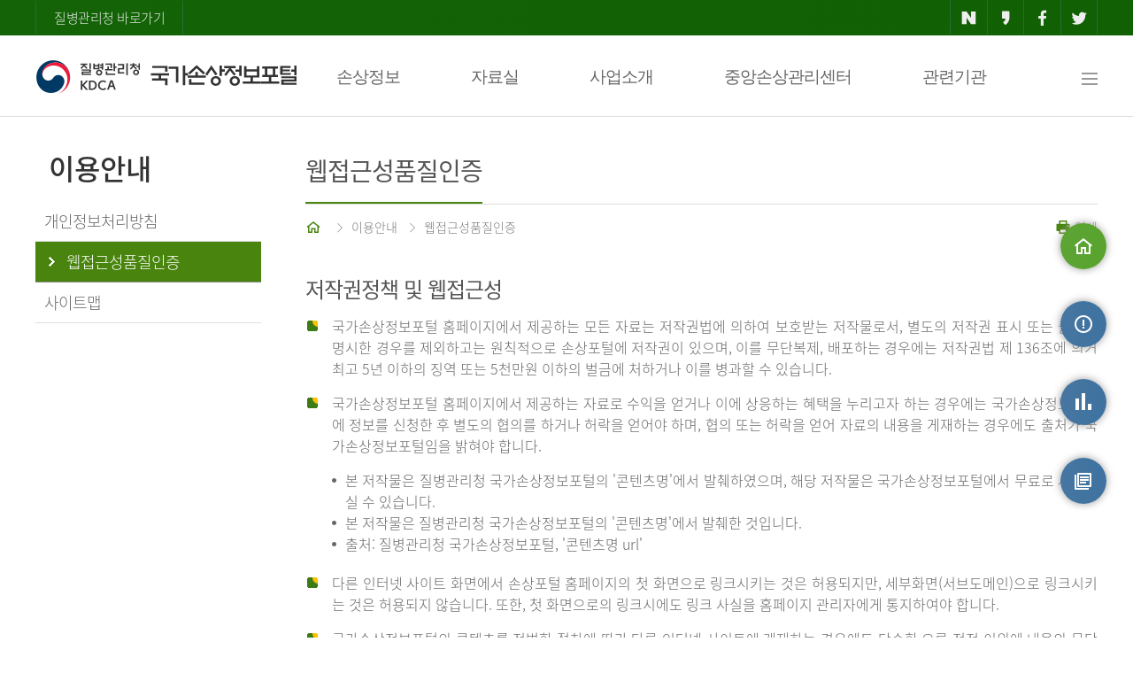

--- FILE ---
content_type: text/html;charset=UTF-8
request_url: https://www.kdca.go.kr/injury/biz/injury/useGuidance/webAccesQlityCrtfcMain.do;jsessionid=A4BQJgqKh_07GHfpOTwz0E773viWY2D3FgnI-6W3.injury20
body_size: 49346
content:
<!DOCTYPE html>
<html lang="ko">
<head>
    <meta charset="UTF-8">
    <meta http-equiv="X-UA-Compatible" content="IE=edge"/>
    <meta name="format-detection" content="telephone=no, address=no, email=no"/>
    <meta name="keywords" content="국가손상정보포털"/>
    <meta name="description" content="국가손상정보포털"/>
    <title>질병관리청 국가손상정보포털-웹접근성품질인증</title>
    <meta name="viewport" content="width=device-width"/>
    <!-- 공통 -->
    <script src="/injury/static/js/jquery-1.12.4.min.js;jsessionid=KccSF-fQWD9WaeAwbwX4OQLvQ6yr2ZYtGHdbzTUV.injury20"></script>
    <script src="/injury/static/js/common.js;jsessionid=KccSF-fQWD9WaeAwbwX4OQLvQ6yr2ZYtGHdbzTUV.injury20"></script>
    <script src="/injury/static/js/slick.min.js;jsessionid=KccSF-fQWD9WaeAwbwX4OQLvQ6yr2ZYtGHdbzTUV.injury20"></script>
    <script src="/injury/static/abs/common/js/abs-jqgrid-common.js;jsessionid=KccSF-fQWD9WaeAwbwX4OQLvQ6yr2ZYtGHdbzTUV.injury20"></script>
    <script src="/injury/static/abs/common/js/abs-file.js;jsessionid=KccSF-fQWD9WaeAwbwX4OQLvQ6yr2ZYtGHdbzTUV.injury20?ver=20240418"></script>
    <script src="/injury/static/abs/common/js/abs-common.js;jsessionid=KccSF-fQWD9WaeAwbwX4OQLvQ6yr2ZYtGHdbzTUV.injury20?ver=20231013"></script>
    <script src="/injury/static/abs/common/js/abs-form-validate.js;jsessionid=KccSF-fQWD9WaeAwbwX4OQLvQ6yr2ZYtGHdbzTUV.injury20"></script>
    <script src="/injury/static/abs/common/js/abs-select.js;jsessionid=KccSF-fQWD9WaeAwbwX4OQLvQ6yr2ZYtGHdbzTUV.injury20"></script>
    <script src="/injury/static/abs/common/js/abs-calendar.js;jsessionid=KccSF-fQWD9WaeAwbwX4OQLvQ6yr2ZYtGHdbzTUV.injury20"></script>
    <script src="/injury/static/abs/common/js/abs-popup-0.0.1.js;jsessionid=KccSF-fQWD9WaeAwbwX4OQLvQ6yr2ZYtGHdbzTUV.injury20"></script>
    <script src="/injury/static/abs/default/jquery/jquery.blockUI.js;jsessionid=KccSF-fQWD9WaeAwbwX4OQLvQ6yr2ZYtGHdbzTUV.injury20"></script>
    <script src="/injury/static/abs/default/jqueryui/jquery-ui.js;jsessionid=KccSF-fQWD9WaeAwbwX4OQLvQ6yr2ZYtGHdbzTUV.injury20?ver=20231013"></script>
    <script src="/injury/static/abs/default/jquery/jquery.form.js;jsessionid=KccSF-fQWD9WaeAwbwX4OQLvQ6yr2ZYtGHdbzTUV.injury20"></script>
    <script src="/injury/static/cdc/js/cdc-common.js;jsessionid=KccSF-fQWD9WaeAwbwX4OQLvQ6yr2ZYtGHdbzTUV.injury20"></script>
    <script src="/injury/static/biz/injury/js/common/kakao.js;jsessionid=KccSF-fQWD9WaeAwbwX4OQLvQ6yr2ZYtGHdbzTUV.injury20"></script>
    <script src="/injury/static/abs/default/jqgrid/js/grid.locale-kr.js;jsessionid=KccSF-fQWD9WaeAwbwX4OQLvQ6yr2ZYtGHdbzTUV.injury20"></script>
    <script src="/injury/static/abs/default/jqgrid/js/jquery.jqGrid.src.js;jsessionid=KccSF-fQWD9WaeAwbwX4OQLvQ6yr2ZYtGHdbzTUV.injury20"></script>
    <script src="/injury/static/js/biz/injury/common/aes.js;jsessionid=KccSF-fQWD9WaeAwbwX4OQLvQ6yr2ZYtGHdbzTUV.injury20"></script>

    <script src="/injury/static/js/biz/injury/common/jspdf.min.js;jsessionid=KccSF-fQWD9WaeAwbwX4OQLvQ6yr2ZYtGHdbzTUV.injury20"></script>
    <script src="/injury/static/js/biz/injury/common/bluebird.min.js;jsessionid=KccSF-fQWD9WaeAwbwX4OQLvQ6yr2ZYtGHdbzTUV.injury20"></script>
    <script src="/injury/static/js/biz/injury/common/html2canvas.min.js;jsessionid=KccSF-fQWD9WaeAwbwX4OQLvQ6yr2ZYtGHdbzTUV.injury20"></script>
    <script src="/injury/static/js/biz/injury/common/jquery.mb.browser.js;jsessionid=KccSF-fQWD9WaeAwbwX4OQLvQ6yr2ZYtGHdbzTUV.injury20"></script>
    <script src="/injury/static/js/biz/injury/common/jquery.printElement.js;jsessionid=KccSF-fQWD9WaeAwbwX4OQLvQ6yr2ZYtGHdbzTUV.injury20"></script>
    <script src="/injury/static/js/biz/injury/common/common.js;jsessionid=KccSF-fQWD9WaeAwbwX4OQLvQ6yr2ZYtGHdbzTUV.injury20"></script>
    <script src="/injury/static/biz/injury/js/common/injury-common.js;jsessionid=KccSF-fQWD9WaeAwbwX4OQLvQ6yr2ZYtGHdbzTUV.injury20?ver=20240903"></script>
    <script src="/injury/static/biz/injury/js/common/sns.js;jsessionid=KccSF-fQWD9WaeAwbwX4OQLvQ6yr2ZYtGHdbzTUV.injury20"></script>
    <script src="/injury/static/js/jquery.mtz.monthpicker.js;jsessionid=KccSF-fQWD9WaeAwbwX4OQLvQ6yr2ZYtGHdbzTUV.injury20"></script>

    <script>
        absFile.constants.fileContext = 'https://is.kdca.go.kr/cscdfile2';
        var _globalContextPath = "/injury";
        var _globalStaticsPath = "/injury/static;jsessionid=KccSF-fQWD9WaeAwbwX4OQLvQ6yr2ZYtGHdbzTUV.injury20";
    </script>

    <link rel="stylesheet" type="text/css" media="screen" href="/injury/static/abs/default/jqueryui/jquery-ui.css;jsessionid=KccSF-fQWD9WaeAwbwX4OQLvQ6yr2ZYtGHdbzTUV.injury20"/>
    <link rel="stylesheet" type="text/css" media="screen" href="/injury/static/abs/default/jqgrid/css/ui.jqgrid.css;jsessionid=KccSF-fQWD9WaeAwbwX4OQLvQ6yr2ZYtGHdbzTUV.injury20"/>
    <link rel="stylesheet" type="text/css" href="/injury/static/css/common_v1_0.css;jsessionid=KccSF-fQWD9WaeAwbwX4OQLvQ6yr2ZYtGHdbzTUV.injury20?ver=20240902"/>
    <link rel="stylesheet" type="text/css" href="/injury/static/css/webfonts.css;jsessionid=KccSF-fQWD9WaeAwbwX4OQLvQ6yr2ZYtGHdbzTUV.injury20"/>
    <link rel="stylesheet" type="text/css" href="/injury/static/css/slick/slick.css;jsessionid=KccSF-fQWD9WaeAwbwX4OQLvQ6yr2ZYtGHdbzTUV.injury20">
    <link rel="stylesheet" type="text/css" href="/injury/static/css/slick/slick-theme.css;jsessionid=KccSF-fQWD9WaeAwbwX4OQLvQ6yr2ZYtGHdbzTUV.injury20">
    <link rel="stylesheet" type="text/css" href="/injury/static/abs/common/css/popup-0.0.1.css;jsessionid=KccSF-fQWD9WaeAwbwX4OQLvQ6yr2ZYtGHdbzTUV.injury20">
    <link rel="stylesheet" type="text/css" media="(max-width:990px)" href="/injury/static/css/tab_v1_0.css;jsessionid=KccSF-fQWD9WaeAwbwX4OQLvQ6yr2ZYtGHdbzTUV.injury20">
<link rel="stylesheet" type="text/css" media="(max-width:760px)" href="/injury/static/css/mobile_v1_1.css;jsessionid=KccSF-fQWD9WaeAwbwX4OQLvQ6yr2ZYtGHdbzTUV.injury20">
    <style>
    #contactDiv {
	    z-index: 1000;
	    text-align: center;
	    position: absolute;
	    background-color: white;
		border: solid 3px #328941;
	    top: 1310px;
	    left: 456px;
	    width: 550px;
    }
    
    #contactTable{
    	width: 80%;
	    display: inline-block;
	    margin-top: 10px;
    }
    
    .dropdown-content {
        display: none; /* 기본적으로 메뉴를 숨깁니다 */
        position: absolute;
        background-color: white;
        min-width: 200px;
        box-shadow: 0px 8px 16px 0px rgba(0,0,0,0.2);
        z-index: 1;
    }

    .dropdown-content .sub-box {
        list-style: none;
        padding: 0;
    }

    .dropdown-content .sub-box .row {
        list-style: none;
        padding: 0;
    }
    
    .nav-text {
    font-weight: bold;
    /* text-shadow: -1px 0px white, 0px 1px white, 1px 0px white, 0px -1px white; */
    -webkit-text-stroke: 3px white; /* 외곽선 굵기 + 색 */
    paint-order: stroke;        /* stroke 우선 적용 */
    </style>
    <script>
        //var swiper = new Swiper('.swiper-container');
        var id = "popup_layer";
        var bgId = "Graybg";

        $(document).ready(function () {
            var bannerCookie = getCookie("bannerYN");
            if (bannerCookie != "N") {
                $(".top-banner").show();
            }

            $('dt').on('click', function() {
                function slideDown(target) {
                    slideUp();
                    $(target).addClass('on').next().slideDown();
                }
                function slideUp() {
                    $('dt').removeClass('on').next().slideUp();
                }
                $(this).hasClass('on') ? slideUp() : slideDown(this);
            });

            $('.dropdown').on('keydown', function(e) {
                if (e.which == 9) {
                    if(e.shiftKey) {
                        return;
                    } else {
                        $(this).children('.dropdown-content').css('display', 'block');
                    }
                }
            });

         // Tab 키로 버튼에 포커스가 갈 때 드롭다운 열기
            $('.dropbtn').on('focus', function() {
                $(this).next('.dropdown-content').css('display', 'block');
            });
            
            // 드롭다운 외부를 클릭하면 메뉴 닫기
            $(document).on('click', function(event) {
                if (!$(event.target).closest('.dropbtn, .dropdown-content').length) {
                    $('.dropdown-content').css('display', 'none');
                }
            });
            
            $('.dropdown').on('keydown', function(e) {
                if (e.which == 9) {
                    if (e.shiftKey) {
                        $(this).children('.dropdown-content').css('display', 'none');
                    }
                }
            });
            
            // 방향키로 dropbtn에 포커스가 갈 때 드롭다운 열기
            $('.dropbtn').on('keydown', function(e) {
		        if (e.which == 40 || e.which == 38 || e.which == 37 || e.which == 39) { 
		            $(this).next('.dropdown-content').css('display', 'block');
		        }
		    });
            
            $('.dropdown').hover(function(){
                $('.dropdown-content').css('display', '');
            });
        });

        /* $(window).on("scroll", function () {
            
        }) */

        /*$(document).on("mousedown", function(e) {
            e.target.style.outlineStyle = "none";
        })*/

        //모바일 메뉴//
        function layer_open(el) {
            //레이어의 id를 temp변수에 저장
            var temp = $('#' + el);

            event.stopPropagation();
            temp.fadeToggle("fast");
            document.getElementById("mwrapper").style.backgroundColor = "rgba(0,0,0,0.6)";
            document.getElementById("mwrapper").style.display = "block";

            temp.on("click", function (event) {
                event.stopPropagation();
            });

            $(document).on("click", function () {
                temp.fadeOut();
                document.getElementById("mwrapper").style.background = "none";
                document.getElementById("mwrapper").style.display = "none";
            });

            $('.cbtn').on("click", function () {
                temp.fadeOut();
                document.getElementById("mwrapper").style.background = "none";
                document.getElementById("mwrapper").style.display = "none";
            });
        }

        //탑배너 창닫기
        function closeBanner() {
            if ($("#topBannerChk").is(":checked")) {
                setCookie("bannerYN", "N", "1");
            }
            $(".top-banner").hide();
        }

        //Quick Menu
        $(function () {
            var UI = {
                init: function () {
                    this.quickMenuFn();
                    this.topBtn();
                },

                initialize: function () {
                    this.id = {
                        target: {
                            quick: '#quick',
                            stickyTop: '#footer'
                        },
                        topBtnClass: 'btn_top'
                    };
                    this.init();
                },

                quickMenuFn: function () {
                    var quick = $(this.id.target.quick);
                    var qTop = parseInt(quick.css('top'));

                    $(window).scroll(function () {
                        var winTop = $(window).scrollTop();

                        quick.stop().animate({
                            top: winTop + qTop
                        }, 400);
                    })
                },

                topBtn: function () {
                    var btnLocation = $('.' + this.id.topBtnClass);
                    var timerId = 0;

                    $(window).on('scroll', function () {
                        var winTop = $(window).scrollTop();
                        if (winTop > 200) {
                            btnLocation.fadeIn();
                            clearInterval(timerId);
                            timerId = setInterval(btnEffet, 2000);
                        } else {
                            btnLocation.fadeOut();
                            clearInterval(timerId);
                        }
                    });

                    function btnEffet() {
                        btnLocation.fadeTo('300', 0.3).fadeTo('300', 1);
                    }

                    this.scrollTop(btnLocation);
                },

                scrollTop: function (eTarget, speed) {
                    var speed = speed || null;
                    eTarget.on('click', function () {
                        $('html, body').animate({
                            scrollTop: $("body").offset().top
                        }, speed)
                    })
                }
            };

            $(function () {
                UI.initialize();
            })
        })

        function fn_locationSiteMap(id) {
            const url = $("#"+ id + " > option:selected").val();
            const pageName = $("#"+ id + " > option:selected").text();

            if(url == "") {
                alert($("#"+ id + " > option:selected").text() + "을 선택하세요.");
                return;
            }
			alert(pageName + "(으)로 새창을 띄웁니다");
            let win = window.open(url, '_blank');
            win.focus();
        }

        function fn_dropFocus() {
            $('.dropdown-content').css('display', '');
            return false;
        }
        
        function fn_contactOpne(item) {
			$('#contactDiv').show();
			$('#contactClose').focus();
		}
        
        function fn_contactClose() {
			$('#contactDiv').hide();
			$("#injuryContact").focus();
		}
    </script>
    <meta name="decorator" content="injury.layout"></head>
<body>
<div id="skipnavigation">
    <a href="#sub-content">본문 바로가기</a>
</div>
<div id="mwrapper" style="display:none; position:fixed;top:0;left:0;width:100%;height:100%;z-index:900"></div>
<div id="wrap">
    <div class="top-area">
        <div class="top-button">
            <a href="https://www.kdca.go.kr/" class="cdc-link" target="_blank" title="새창열림">질병관리청 바로가기</a>
            <ul>
                <li><a href="javascript:fn_share('naver');" class="naver" title="네이버 공유-새창열림"><i class="xi-naver"></i></a></li>
                <li><a href="javascript:fn_share('kakao');" class="kakao" title="카카오 공유-새창열림"><i class="xi-kakaostory"></i></a></li>
                <li><a href="javascript:fn_share('facebook');" class="facebook" title="페이스북 공유-새창열림"><i class="xi-facebook"></i></a></li>
                <li><a href="javascript:fn_share('twitter');" class="twitter" title="트위터 공유-새창열림"><i class="xi-twitter"></i></a></li>
            </ul>
        </div>
    </div>
    <!-- top-area -->
    <!-- header -->
    <div id="header">
        <div class="nav">
            <h1><a href="/injury/biz/injury/main/mainPage.do;jsessionid=KccSF-fQWD9WaeAwbwX4OQLvQ6yr2ZYtGHdbzTUV.injury20" title="질병관리청-국가손상정보포털">질병관리청-국가손상정보포털</a></h1>
            <div class="navbar">
                <div class="dropdown">
                    <button type="button" class="dropbtn" onclick="location.href='/injury/biz/injury/damgInfo/transprtAcdntDamgMain.do;jsessionid=KccSF-fQWD9WaeAwbwX4OQLvQ6yr2ZYtGHdbzTUV.injury20'">손상정보</button>
                    <div class="dropdown-content">
                        <ul class="sub-box">
                            <li><div class="header"><span>손상정보</span></div>
                                <ul class="row">
                                    <li class="column"><div class="subh"><a href="/injury/biz/injury/damgInfo/transprtAcdntDamgMain.do;jsessionid=KccSF-fQWD9WaeAwbwX4OQLvQ6yr2ZYtGHdbzTUV.injury20"><i class="xi-drag-vertical"></i>운수사고</a></div></li>
                                    <li class="column"><div class="subh"><a href="/injury/biz/injury/damgInfo/childDamgMain.do;jsessionid=KccSF-fQWD9WaeAwbwX4OQLvQ6yr2ZYtGHdbzTUV.injury20"><i class="xi-drag-vertical"></i>어린이 손상</a></div></li>
                                    <li class="column" style="margin-right: 200px;"><div class="subh"><a href="/injury/biz/injury/damgInfo/odsnDamgMain.do;jsessionid=KccSF-fQWD9WaeAwbwX4OQLvQ6yr2ZYtGHdbzTUV.injury20"><i class="xi-drag-vertical"></i>노인 손상</a></div></li>
                                    <li class="column"><div class="subh"><a href="/injury/biz/injury/damgInfo/siSucdeMain.do;jsessionid=KccSF-fQWD9WaeAwbwX4OQLvQ6yr2ZYtGHdbzTUV.injury20"><i class="xi-drag-vertical"></i>자해 ㆍ 자살</a></div></li>
                                    <li class="column"><div class="subh"><a href="/injury/biz/injury/damgInfo/vlolncMurdrMain.do;jsessionid=KccSF-fQWD9WaeAwbwX4OQLvQ6yr2ZYtGHdbzTUV.injury20"><i class="xi-drag-vertical"></i>폭력 ㆍ 타살</a></div></li>
                                    <li class="column"><div class="subh"><a href="/injury/biz/injury/damgInfo/heartStopMain.do;jsessionid=KccSF-fQWD9WaeAwbwX4OQLvQ6yr2ZYtGHdbzTUV.injury20"><i class="xi-drag-vertical"></i>급성심장정지</a></div></li>
                                </ul>
                            </li>
                        </ul>
                    </div>
                </div>
                <div class="dropdown">
                    <button type="button" class="dropbtn" onclick="location.href='/injury/biz/injury/recsroom/rawDta/rawDtaIntrcnMain.do;jsessionid=KccSF-fQWD9WaeAwbwX4OQLvQ6yr2ZYtGHdbzTUV.injury20'">자료실</button>
                    <div class="dropdown-content">
                        <ul class="sub-box">
                            <li><div class="header"><span>자료실</span></div>
                                <ul class="row">
                                    <li class="column">
                                    <div class="subh"><a href="/injury/biz/injury/recsroom/rawDta/rawDtaIntrcnMain.do;jsessionid=KccSF-fQWD9WaeAwbwX4OQLvQ6yr2ZYtGHdbzTUV.injury20"><i class="xi-drag-vertical"></i>원시자료</a></div>
                                        <ul class="column2">
                                            <li><a href="/injury/biz/injury/recsroom/rawDta/rawDtaIntrcnMain.do;jsessionid=KccSF-fQWD9WaeAwbwX4OQLvQ6yr2ZYtGHdbzTUV.injury20"><i class="xi-subdirectory"></i>소개</a></li>
                                            <li><a href="/injury/biz/injury/recsroom/rawDta/rawDtaUseGudbkMain.do;jsessionid=KccSF-fQWD9WaeAwbwX4OQLvQ6yr2ZYtGHdbzTUV.injury20"><i class="xi-subdirectory"></i>원시자료 이용지침서</a></li>
                                            <li><a href="/injury/biz/injury/recsroom/rawDta/rawDtaDwldMain.do;jsessionid=KccSF-fQWD9WaeAwbwX4OQLvQ6yr2ZYtGHdbzTUV.injury20"><i class="xi-subdirectory"></i>원시자료 신청</a></li>
                                            <li><a href="/injury/biz/injury/recsroom/rawDta/rawDtaReqInfoMain.do;jsessionid=KccSF-fQWD9WaeAwbwX4OQLvQ6yr2ZYtGHdbzTUV.injury20"><i class="xi-subdirectory"></i>원시자료 신청 결과</a></li>
                                            <li><a href="/injury/biz/injury/recsroom/rawDta/dtaPrcuse/dtaPrcuseMain.do;jsessionid=KccSF-fQWD9WaeAwbwX4OQLvQ6yr2ZYtGHdbzTUV.injury20"><i class="xi-subdirectory"></i>자료활용</a></li>
                                        </ul>
                                    </li>
                                    <li class="column"><div class="subh"><a href="/injury/biz/injury/recsroom/examinTableMain.do;jsessionid=KccSF-fQWD9WaeAwbwX4OQLvQ6yr2ZYtGHdbzTUV.injury20"><i class="xi-drag-vertical"></i>조사표</a></div></li>
                                    <li class="column"><div class="subh"><a href="/injury/biz/injury/recsroom/examinGudbkMain.do;jsessionid=KccSF-fQWD9WaeAwbwX4OQLvQ6yr2ZYtGHdbzTUV.injury20"><i class="xi-drag-vertical"></i>조사지침서</a></div></li>
                                    <li class="column"><div class="subh"><a href="/injury/biz/injury/recsroom/statsSmMain.do;jsessionid=KccSF-fQWD9WaeAwbwX4OQLvQ6yr2ZYtGHdbzTUV.injury20"><i class="xi-drag-vertical"></i>통계집</a></div></li>
                                    <li class="column"><div class="subh"><a href="/injury/biz/injury/recsroom/ruleNdManual/ruleNdManualMain.do;jsessionid=KccSF-fQWD9WaeAwbwX4OQLvQ6yr2ZYtGHdbzTUV.injury20"><i class="xi-drag-vertical"></i>수칙 및 지침</a></div></li>
                                    <li class="column" style="width:20%"><div class="subh"><a href="/injury/biz/injury/recsroom/ntcnInfo/ntcnInfoMain.do;jsessionid=KccSF-fQWD9WaeAwbwX4OQLvQ6yr2ZYtGHdbzTUV.injury20"><i class="xi-drag-vertical"></i>알림정보</a></div></li>
                                    <li class="column" style="width:29%"><div class="subh"><a href="/injury/biz/injury/recsroom/safeSoctyInfo/safeSoctyInfoMain.do;jsessionid=KccSF-fQWD9WaeAwbwX4OQLvQ6yr2ZYtGHdbzTUV.injury20"><i class="xi-drag-vertical"></i>손상예방과 건강한 사회</a></div></li>
                                    
                                </ul>
                            </li>
                        </ul>
                    </div>
                </div>
                <div class="dropdown">
                    <button type="button" class="dropbtn" onclick="location.href='/injury/biz/injury/bsnsIntrcn/emrrscDamgPatntDepthsExaminMain.do;jsessionid=KccSF-fQWD9WaeAwbwX4OQLvQ6yr2ZYtGHdbzTUV.injury20'">사업소개</button>
                    <div class="dropdown-content">
                        <ul class="sub-box">
                            <li><div class="header"><span>사업소개</span></div>
                                <ul class="row">
                                    <li class="column" style="width:33%"><div class="subh"><a href="/injury/biz/injury/bsnsIntrcn/emrrscDamgPatntDepthsExaminMain.do;jsessionid=KccSF-fQWD9WaeAwbwX4OQLvQ6yr2ZYtGHdbzTUV.injury20"><i class="xi-drag-vertical"></i>응급실손상환자심층조사</a></div></li>
                                    <li class="column" style="width:33%; margin-right: 100px;"><div class="subh"><a href="/injury/biz/injury/bsnsIntrcn/lhstlDamgDepthsExaminMain.do;jsessionid=KccSF-fQWD9WaeAwbwX4OQLvQ6yr2ZYtGHdbzTUV.injury20"><i class="xi-drag-vertical"></i>퇴원손상심층조사</a></div></li>
                                    <li class="column" style="width:33%"><div class="subh"><a href="/injury/biz/injury/bsnsIntrcn/areaSoctyFndSrsillCrdtExaminMain.do;jsessionid=KccSF-fQWD9WaeAwbwX4OQLvQ6yr2ZYtGHdbzTUV.injury20"><i class="xi-drag-vertical"></i>지역사회기반 중증외상조사</a></div></li>
                                    <li class="column" style="width:33%"><div class="subh"><a href="/injury/biz/injury/bsnsIntrcn/acfdsesCaExaminMain.do;jsessionid=KccSF-fQWD9WaeAwbwX4OQLvQ6yr2ZYtGHdbzTUV.injury20"><i class="xi-drag-vertical"></i>급성심장정지조사</a></div></li>
                                </ul>
                            </li>
                        </ul>
                    </div>
                </div>
                <div class="dropdown">
                	<button type="button" class="dropbtn" onclick="location.href='/injury/biz/injury/centerInfo/centerIntrcn.do;jsessionid=KccSF-fQWD9WaeAwbwX4OQLvQ6yr2ZYtGHdbzTUV.injury20'">중앙손상관리센터</button>
                	<div class="dropdown-content">
                		<ul class="sub-box">
                			<li><div class="header"><span>중앙손상관리센터</span></div>
                				<ul class="row">
                					<li class="column">
                                    <div class="subh"><a href="/injury/biz/injury/centerInfo/centerIntrcn.do;jsessionid=KccSF-fQWD9WaeAwbwX4OQLvQ6yr2ZYtGHdbzTUV.injury20"><i class="xi-drag-vertical"></i>센터 소개</a></div>
                                        <ul class="column2">
                                            <li><a href="/injury/biz/injury/centerInfo/centerIntrcn.do;jsessionid=KccSF-fQWD9WaeAwbwX4OQLvQ6yr2ZYtGHdbzTUV.injury20"><i class="xi-subdirectory"></i>비전/미션</a></li>
                                            <li><a href="/injury/biz/injury/centerInfo/centerIntrcn.do;jsessionid=KccSF-fQWD9WaeAwbwX4OQLvQ6yr2ZYtGHdbzTUV.injury20?no=2"><i class="xi-subdirectory"></i>핵심추진전략</a></li>
                                            <li><a href="/injury/biz/injury/centerInfo/centerIntrcn.do;jsessionid=KccSF-fQWD9WaeAwbwX4OQLvQ6yr2ZYtGHdbzTUV.injury20?no=3"><i class="xi-subdirectory"></i>조직</a></li>
                                        </ul>
                                    </li>
                					<li class="column"><div class="subh"><a href="/injury/biz/injury/centerInfo/greetings.do;jsessionid=KccSF-fQWD9WaeAwbwX4OQLvQ6yr2ZYtGHdbzTUV.injury20"><i class="xi-drag-vertical"></i>센터장 인사말</a></div></li>
                					<li class="column"><div class="subh"><a href="/injury/biz/injury/centerInfo/noticeMain.do;jsessionid=KccSF-fQWD9WaeAwbwX4OQLvQ6yr2ZYtGHdbzTUV.injury20"><i class="xi-drag-vertical"></i>게시판</a></div></li>
                				</ul>
                			</li>
                		</ul>
                	</div>
                </div>
                <div class="dropdown">
                    <button type="button" class="dropbtn" onclick="location.href='/injury/biz/injury/relateInstt/relateInsttMain.do;jsessionid=KccSF-fQWD9WaeAwbwX4OQLvQ6yr2ZYtGHdbzTUV.injury20'">관련기관</button>
                    <div class="dropdown-content">
                        <ul class="sub-box">
                            <li><div class="header"><span>관련기관</span></div>
                                <ul class="row">
                                    <li class="column"><div class="subh"><a href="/injury/biz/injury/relateInstt/relateInsttMain.do;jsessionid=KccSF-fQWD9WaeAwbwX4OQLvQ6yr2ZYtGHdbzTUV.injury20"><i class="xi-drag-vertical"></i>관련기관</a></div></li>
                                </ul>
                            </li>
                        </ul>
                    </div>
                </div>
                <a href="/injury/biz/injury/useGuidance/siteMapMain.do;jsessionid=KccSF-fQWD9WaeAwbwX4OQLvQ6yr2ZYtGHdbzTUV.injury20" onfocus="fn_dropFocus();" class="all-menu" title="사이트맵"><i class="xi-bars"></i><span class="blind">사이트맵</span></a>
            </div><!-- navbar -->
        </div>
        <div class="m-top">
            <h1><a href="/injury/biz/injury/main/mainPage.do;jsessionid=KccSF-fQWD9WaeAwbwX4OQLvQ6yr2ZYtGHdbzTUV.injury20" title="질병관리청-국가손상정보포털">질병관리청-국가손상정보포털</a></h1>
            <a href="#" onclick="javascript:layer_open('layer2'); return false;" title="전체 메뉴 보기" class="m-allmenu"><i class="xi-bars"></i><span class="blind">전체 메뉴 보기</span></a>
        </div> <!-- m-top -->
    </div>
    <!-- header -->
    <!-- Mobile Menu -->
    <div class="pop-layer2" id="layer2" style="z-index:1000">
        <div class="pop-container">
            <div class="m-nav">
                <img src="/injury/static/images/common/logo-w.png;jsessionid=KccSF-fQWD9WaeAwbwX4OQLvQ6yr2ZYtGHdbzTUV.injury20" alt="질병관리청 국가손상정보포털" class="m-logo2">
                <a class="cbtn" id="clbtn" href="#" title="닫기"><i class="xi-close"></i></a>
            </div>
            <div class="pop-conts">
                <dl>
                    <dt class="b0"><a href="#" class="nb">손상정보</a><i class="xi-angle-down"></i></dt>
                    <dd>
                        <a href="/injury/biz/injury/damgInfo/transprtAcdntDamgMain.do;jsessionid=KccSF-fQWD9WaeAwbwX4OQLvQ6yr2ZYtGHdbzTUV.injury20"><em></em>운수사고</a>
                        <a href="/injury/biz/injury/damgInfo/childDamgMain.do;jsessionid=KccSF-fQWD9WaeAwbwX4OQLvQ6yr2ZYtGHdbzTUV.injury20"><em></em>어린이 손상</a>
                        <a href="/injury/biz/injury/damgInfo/odsnDamgMain.do;jsessionid=KccSF-fQWD9WaeAwbwX4OQLvQ6yr2ZYtGHdbzTUV.injury20"><em></em>노인손상</a>
                        <a href="/injury/biz/injury/damgInfo/siSucdeMain.do;jsessionid=KccSF-fQWD9WaeAwbwX4OQLvQ6yr2ZYtGHdbzTUV.injury20"><em></em>자해ㆍ자살</a>
                        <a href="/injury/biz/injury/damgInfo/vlolncMurdrMain.do;jsessionid=KccSF-fQWD9WaeAwbwX4OQLvQ6yr2ZYtGHdbzTUV.injury20"><em></em>폭력ㆍ타살</a>
                        <a href="/injury/biz/injury/damgInfo/heartStopMain.do;jsessionid=KccSF-fQWD9WaeAwbwX4OQLvQ6yr2ZYtGHdbzTUV.injury20"><em></em>심장정지</a>
                    </dd>
                    <dt class="nbd"><a href="#" class="nb">자료실</a><i class="xi-angle-down"></i></dt>
                    <dd>
                        <a href="#"><em></em>원시자료</a>
                        <p>
                           <a href="/injury/biz/injury/recsroom/rawDta/rawDtaIntrcnMain.do;jsessionid=KccSF-fQWD9WaeAwbwX4OQLvQ6yr2ZYtGHdbzTUV.injury20">- 소개</a>
                           <a href="/injury/biz/injury/recsroom/rawDta/rawDtaUseGudbkMain.do;jsessionid=KccSF-fQWD9WaeAwbwX4OQLvQ6yr2ZYtGHdbzTUV.injury20">- 원시자료 이용지침서</a>
                           <a href="/injury/biz/injury/recsroom/rawDta/rawDtaDwldMain.do;jsessionid=KccSF-fQWD9WaeAwbwX4OQLvQ6yr2ZYtGHdbzTUV.injury20"> - 원시자료 신청</a>
                           <a href="/injury/biz/injury/recsroom/rawDta/rawDtaReqInfoMain.do;jsessionid=KccSF-fQWD9WaeAwbwX4OQLvQ6yr2ZYtGHdbzTUV.injury20"> - 원시자료 신청 결과</a>
                           <a href="/injury/biz/injury/recsroom/rawDta/dtaPrcuse/dtaPrcuseMain.do;jsessionid=KccSF-fQWD9WaeAwbwX4OQLvQ6yr2ZYtGHdbzTUV.injury20">- 자료활용</a>
                        </p>
                        <a href="/injury/biz/injury/recsroom/examinTableMain.do;jsessionid=KccSF-fQWD9WaeAwbwX4OQLvQ6yr2ZYtGHdbzTUV.injury20"><em></em>조사표</a>
                        <a href="/injury/biz/injury/recsroom/examinGudbkMain.do;jsessionid=KccSF-fQWD9WaeAwbwX4OQLvQ6yr2ZYtGHdbzTUV.injury20"><em></em>조사지침서</a>
                        <a href="/injury/biz/injury/recsroom/statsSmMain.do;jsessionid=KccSF-fQWD9WaeAwbwX4OQLvQ6yr2ZYtGHdbzTUV.injury20"><em></em>통계집</a>
                        <a href="/injury/biz/injury/recsroom/ruleNdManual/ruleNdManualMain.do;jsessionid=KccSF-fQWD9WaeAwbwX4OQLvQ6yr2ZYtGHdbzTUV.injury20"><em></em>수칙 및 지침</a>
                        <a href="/injury/biz/injury/recsroom/ntcnInfo/ntcnInfoMain.do;jsessionid=KccSF-fQWD9WaeAwbwX4OQLvQ6yr2ZYtGHdbzTUV.injury20"><em></em>알림정보</a>
                        <a href="/injury/biz/injury/recsroom/safeSoctyInfo/safeSoctyInfoMain.do;jsessionid=KccSF-fQWD9WaeAwbwX4OQLvQ6yr2ZYtGHdbzTUV.injury20"><em></em>손상예방과 건강한 사회</a>
                    </dd>
                    <dt><a href="#" class="nb">사업소개</a><i class="xi-angle-down"></i></dt>
                    <dd>
                        <a href="/injury/biz/injury/bsnsIntrcn/emrrscDamgPatntDepthsExaminMain.do;jsessionid=KccSF-fQWD9WaeAwbwX4OQLvQ6yr2ZYtGHdbzTUV.injury20"><em></em>응급실손상환자심층조사</a>
                        <a href="/injury/biz/injury/bsnsIntrcn/lhstlDamgDepthsExaminMain.do;jsessionid=KccSF-fQWD9WaeAwbwX4OQLvQ6yr2ZYtGHdbzTUV.injury20"><em></em>퇴원손상심층조사</a>
                        <a href="/injury/biz/injury/bsnsIntrcn/areaSoctyFndSrsillCrdtExaminMain.do;jsessionid=KccSF-fQWD9WaeAwbwX4OQLvQ6yr2ZYtGHdbzTUV.injury20"><em></em>지역사회기반 중증외상조사</a>
                        <a href="/injury/biz/injury/bsnsIntrcn/acfdsesCaExaminMain.do;jsessionid=KccSF-fQWD9WaeAwbwX4OQLvQ6yr2ZYtGHdbzTUV.injury20"><em></em>급성심장정지조사</a>
                    </dd>
                    <dt><a href="#" class="nb">중앙손상관리센터</a><i class="xi-angle-down"></i></dt>
                    <dd>
                        <a href="/injury/biz/injury/centerInfo/centerIntrcn.do;jsessionid=KccSF-fQWD9WaeAwbwX4OQLvQ6yr2ZYtGHdbzTUV.injury20"><em></em>센터 소개</a>
                        <a href="/injury/biz/injury/centerInfo/greetings.do;jsessionid=KccSF-fQWD9WaeAwbwX4OQLvQ6yr2ZYtGHdbzTUV.injury20"><em></em>센터장 인사말</a>
                        <a href="/injury/biz/injury/centerInfo/noticeMain.do;jsessionid=KccSF-fQWD9WaeAwbwX4OQLvQ6yr2ZYtGHdbzTUV.injury20"><em></em>게시판</a>
                    </dd>
                    <dt class="nbd"><a href="/injury/biz/injury/relateInstt/relateInsttMain.do;jsessionid=KccSF-fQWD9WaeAwbwX4OQLvQ6yr2ZYtGHdbzTUV.injury20" class="nb">관련기관</a><i class="xi-angle-down"></i></dt>
                    <dd></dd>
                    <dt><a href="#" class="nb">이용안내</a><i class="xi-angle-down"></i></dt>
                    <dd>
                        <a href="https://www.kdca.go.kr/contents.es?mid=a20810030000"><em></em>개인정보처리방침</a>
                        <a href="/injury/biz/injury/useGuidance/webAccesQlityCrtfcMain.do;jsessionid=KccSF-fQWD9WaeAwbwX4OQLvQ6yr2ZYtGHdbzTUV.injury20"><em></em>웹접근성품질인증</a>
                        <a href="/injury/biz/injury/useGuidance/siteMapMain.do;jsessionid=KccSF-fQWD9WaeAwbwX4OQLvQ6yr2ZYtGHdbzTUV.injury20"><em></em>사이트맵</a>
                    </dd>
                </dl>
            </div><!-- pop-conts -->
        </div><!-- pop-container -->
    </div>
    <!-- Mobile Menu -->
    <div id="popup_layer"></div>
    <div id="Graybg" class="dis_none"></div>
    <div id="container">
    <div class="contents-wrap">
        <!-- 포털이용안내 LEFT 메뉴 -->
<div class="left-area">
    <script type="text/javascript">
        function fn_active(id) {
            let nav = document.getElementById("accordian");
            let menuEl = nav.getElementsByTagName("li");

            for(var i = 0; i < menuEl.length; i++) {
                if (menuEl.item(i).id == id) {
                    menuEl.item(i).className = "active";
                } else {
                    menuEl.item(i).className = "";
                }
            }
        }
    </script>
    <div class="left-title">이용안내</div>
    <div id="accordian">
        <ul>
            <a href="http://www.kdca.go.kr/contents.es?mid=a20810030000" target="_blank">
                <li id="menu5-1">
                    <div class="acc-sub">개인정보처리방침</div>
                </li>
            </a>
            <a href="/injury/biz/injury/useGuidance/webAccesQlityCrtfcMain.do;jsessionid=KccSF-fQWD9WaeAwbwX4OQLvQ6yr2ZYtGHdbzTUV.injury20">
                <li id="menu5-2" onclick="fn_active(this.id)">
                    <div class="acc-sub">웹접근성품질인증</div>
                </li>
            </a>
            <a href="/injury/biz/injury/useGuidance/siteMapMain.do;jsessionid=KccSF-fQWD9WaeAwbwX4OQLvQ6yr2ZYtGHdbzTUV.injury20">
                <li id="menu5-3" onclick="fn_active(this.id)">
                    <div class="acc-sub">사이트맵</div>
                </li>
            </a>
        </ul>
    </div>
</div>
<!-- 포털이용안내 LEFT 메뉴 --><script type="text/javascript">
            initSubmenu('5', '2');
        </script>
        <div id="sub-content" class="sub-content">
            <h2><strong id="subContentSj">웹접근성품질인증</strong></h2>
            <div class="top-share">
                <ul>
                    <li><a href="/injury/biz/injury/main/mainPage.do;jsessionid=KccSF-fQWD9WaeAwbwX4OQLvQ6yr2ZYtGHdbzTUV.injury20" title="메인 페이지로가기" class="home"><i
                            class="xi-home-o"></i><span class="blind">홈</span></a></li>
                    <li><a href=""><i class="xi-angle-right-thin"></i>이용안내</a></li>
                    <li><a href=""><i class="xi-angle-right-thin"></i>웹접근성품질인증</a></li>
                </ul>
                <a href="javascript:fn_print(document, 'sub-content');" class="print"><i class="xi-print"></i> 인쇄</a>
            </div>
            <!-- 콘텐츠 시작 //-->
            <h3>저작권정책 및 웹접근성</h3>
            <ul class="cnt-box-l">
                <li>국가손상정보포털 홈페이지에서 제공하는 모든 자료는 저작권법에 의하여 보호받는 저작물로서, 별도의 저작권 표시 또는 출처를 명시한 경우를 제외하고는 원칙적으로 손상포털에 저작권이
                    있으며, 이를 무단복제, 배포하는 경우에는 저작권법 제 136조에 의거 최고 5년 이하의 징역 또는 5천만원 이하의 벌금에 처하거나 이를 병과할 수 있습니다.
                </li>
                <li>국가손상정보포털 홈페이지에서 제공하는 자료로 수익을 얻거나 이에 상응하는 혜택을 누리고자 하는 경우에는 국가손상정보포털에 정보를 신청한 후 별도의 협의를 하거나 허락을 얻어야
                    하며, 협의 또는 허락을 얻어 자료의 내용을 게재하는 경우에도 출처가 국가손상정보포털임을 밝혀야 합니다.
                </li>
            </ul>
            <ul class="cnt-box-m">
                <li>본 저작물은 질병관리청 국가손상정보포털의 '콘텐츠명'에서 발췌하였으며, 해당 저작물은 국가손상정보포털에서 무료로 사용하실 수 있습니다.</li>
                <li>본 저작물은 질병관리청 국가손상정보포털의 '콘텐츠명'에서 발췌한 것입니다.</li>
                <li>출처: 질병관리청 국가손상정보포털, '콘텐츠명 url'</li>
            </ul>
            <ul class="cnt-box-l">
                <li>다른 인터넷 사이트 화면에서 손상포털 홈페이지의 첫 화면으로 링크시키는 것은 허용되지만, 세부화면(서브도메인)으로 링크시키는 것은 허용되지 않습니다. 또한, 첫 화면으로의
                    링크시에도 링크 사실을 홈페이지 관리자에게 통지하여야 합니다.
                </li>
                <li>국가손상정보포털의 콘텐츠를 적법한 절차에 따라 다른 인터넷 사이트에 게재하는 경우에도 단순한 오류 정정 이외에 내용의 무단변경을 금지하며, 콘텐츠 사용자는 저작권자가 콘텐츠 내용을
                    변경하는 경우 즉시 반영할 수 있는 기술적 조치를 취해야 합니다.
                </li>
            </ul>
            <ul class="cnt-box-m">
                <li>콘텐츠 사용자는 저작권자의 요청이 있을 경우 지정된 양식에 맞춰 콘텐츠 이용 현황 및 사용자 모니터링에 대한 데이터를 보고하여야 합니다.</li>
                <li>콘텐츠 사용자는 콘텐츠를 최초 제공 목적과 달리 이용하고자 할 경우 손상포털 담당자에게 사전 보고하여야 하며 승인 절차를 거쳐 이용하여야 합니다.</li>
                <li>콘텐츠 사용자가 위 내용을 지키지 않을 경우 즉시 사용을 제한하거나 관련법에 따른 조치를 받을 수 있습니다. 위와 관련된 사항에 대한 더 자세한 문의는 고객문의 게시판으로
                    문의부탁드립니다.
                </li>
            </ul>
            <h3>웹접근성 품질마크 인증서</h3>
            <p class="cnt-img-c">
                <img src="/injury/static/images/contents/wa_2025.png;jsessionid=KccSF-fQWD9WaeAwbwX4OQLvQ6yr2ZYtGHdbzTUV.injury20"
                     alt="지능정보화 기본법 시행규칙[별지 제4호서식] 제 2025-1236호 정보통신접근성 품질인증서 
                                              과학기술정보통신부 WA WEB접근성 (사)한국장애인단체총연합회한국웹접근성인증평가원 
                          1. 업체명 : 질병관리청, 2. 주소 : 충청북도 청주시 흥덕구 오송읍 오송생명2로 187,
                          3. 웹사이트 : https://www.kdca.go.kr/injury 
                          4.유효기간 : 2025.09.03 ~ 2026.09.02, 
                          5. 인증범위 : 질병관리청 국가손상정보포털 홈페이지
                          [지능정보화 기본법] 제 47조제1항 및 같은 법 시행규칙 제 9조제5항에 따라 위와 같이 정보통신접근성 품질인증서를 발급합니다. 
                          2025년 09월 08일
                          사단법인 한국장애인단체총연합회, 한국웹접근성인증평가원">
            </p>
            <!--// 콘텐츠 끝 -->
        </div>
    </div>
</div></div><!-- //wrap -->
<!-- footer -->
<div id="footer">
    <div class="footer-box">
        <img src="/injury/static/images/common/f-logo.png;jsessionid=KccSF-fQWD9WaeAwbwX4OQLvQ6yr2ZYtGHdbzTUV.injury20" alt="질병관리청 국가손상정보포털" class="f-logo">
        <ul>
            <li class="pL0"><a href="http://www.kdca.go.kr/contents.es?mid=a20810030000" target="_blank" rel="noopener noreferrer" title="새창열림">개인정보처리방침</a></li>
            <li class="bg0"><a href="/injury/biz/injury/useGuidance/webAccesQlityCrtfcMain.do;jsessionid=KccSF-fQWD9WaeAwbwX4OQLvQ6yr2ZYtGHdbzTUV.injury20">웹접근성 품질인증</a></li>
        </ul>
        <div class="sitebox">
            <div class="family-site site01">
                <label for="selectSite1">정부기관</label>
                <select class="custom-select2" id="selectSite1">
                    <option value="">정부기관</option>
                    <option value="http://www.moel.go.kr/">고용노동부</option>
                    <option value="http://www.rda.go.kr/">농촌진흥청</option>
                    <option value="https://www.nfa.go.kr/">소방청</option>
                    <option value="http://www.mogef.go.kr/">여성가족부</option>
                    <option value="https://kostat.go.kr/">통계청</option>
                    <option value="https://www.mois.go.kr/">행정안정부</option>
                    <option value="http://me.go.kr/">환경부</option>
                </select>
                <button type="button" onclick="fn_locationSiteMap('selectSite1')" title="새 창 열기">GO</button>
            </div>
            <div class="family-site site02">
                <label for="selectSite2">유관기관</label>
                <select class="custom-select2" id="selectSite2">
                    <option value="">유관기관</option>
                    <option value="https://www.nmc.or.kr/">국립중앙의료원</option>
                    <option value="https://www.nhis.or.kr">국민건강보험공단</option>
                    <option value="https://www.kcomwel.or.kr/">근로복지공단</option>
                    <option value="https://www.ssif.or.kr/">학교안전공제중앙회</option>
                    <option value="https://www.koroad.or.kr/">한국도로교통공단</option>
                    <option value="https://www.kosha.or.kr/">한국산업안전보건공단</option>
                    <option value="https://www.safia.org/">한국생활안전연합</option>
                    <option value="https://www.kca.go.kr/">한국소비자원</option>
                </select>
                <button type="button" onclick="fn_locationSiteMap('selectSite2')" title="새 창 열기">GO</button>
            </div>
            <div class="family-site site03">
                <label for="selectSite3">관련학·협회</label>
                <select class="custom-select2" id="selectSite3">
                    <option value="">관련학·협회</option>
                    <option value="http://www.kacpr.org/">대한심폐소생협회</option>
                    <option value="http://www.prevmed.or.kr/">대한예방의학회</option>
                    <option value="https://www.trauma.or.kr/">대한외상학회</option>
                    <option value="https://emergency.or.kr/">대한응급의학회</option>
                    <option value="https://ksclintox.jams.or.kr/">대한임상독성학회</option>
                    <option value="http://www.kemt.or.kr/">한국응급구조학회</option>
                </select>
                <button type="button" onclick="fn_locationSiteMap('selectSite3')" title="새 창 열기">GO</button>
            </div>
        </div>
        <p>[ 28161 ] 충청북도 청주시 흥덕구 오송읍 오송생명2로 125 고려대학교의생명공학연구원 201호<br>
           <!-- 문의사항: 043-719-7413 (평일 9:00-17:00, 12:00-13:00 제외) --> 
           <a href="#contactDiv" id="injuryContact" style="text-decoration: underline;" onclick="javascript:fn_contactOpne('contactDiv'); return false;" title="업무별 연락처 열림">[업무별 연락처]</a>
           <!-- / 관리자 이메일 : wjd5353@korea.kr --><br/></p>
        <small>COPYRIGHT @ 2021 질병관리청. ALL RIGHT RESERVED</small>
    </div>
	<div id="contactDiv" style="display: none;">
		<div id="sub-content">
			<div class="board-form">
				<div style="font-size: 11px;text-align: left;padding-left: 60px;">* 평일 9:00-17:00(12:00-13:00 제외)</div>
				<table class="rawUs" id="contactTable">
					<colgroup>
						<col/>
						<col width="50%"/>
						<col width="50%"/>
					</colgroup>
					<caption>국가손상정보포털 연락처</caption>
					<thead>
						<th></th>
						<th >담당업무</th>
						<th >연락처</th>
					</thead>
					<tbody>
						<tr>
							<td></td>
							<td class="txtL f400">퇴원손상심층조사</td>
							<td>043-719-7417</td>
						</tr>
						<tr>
							<td></td>
							<td class="txtL f400">응급실손상환자심층조사</td>
							<td>043-719-7412</td>
						</tr>
						<tr>
							<td></td>
							<td class="txtL f400">급성심장정지조사</td>
							<td>043-719-7416</td>
						</tr>
						<tr>
							<td></td>
							<td class="txtL f400">지역사회기반 중증외상조사</td>
							<td>043-719-7424</td>
						</tr>
						<tr>
							<td></td>
							<td class="txtL f400">시스템관리자</td>
							<td>043-219-2913<br>(wldbs4069@korea.kr)
							</td>
						</tr>
						<tr class="no-hover">
							<td colspan="4">
								<div class="txtC mT30">
									<button class="btn-blue" id="contactClose" type="button" onclick="fn_contactClose()">확인</button>
								</div>
							</td>
						</tr>
					</tbody>
				</table>
			</div>
		</div>
	</div>
    <div style="position: relative; left: 75%; margin-top: -60px;">
    	<a title="정보통신접근성 품질인증서 내용 보기" href="/injury/biz/injury/useGuidance/webAccesQlityCrtfcMain.do;jsessionid=KccSF-fQWD9WaeAwbwX4OQLvQ6yr2ZYtGHdbzTUV.injury20">
    		<img src="/injury/static/images/common/2025_wa_mark.png;jsessionid=KccSF-fQWD9WaeAwbwX4OQLvQ6yr2ZYtGHdbzTUV.injury20" alt="(사)한국장애인단체총연합회 한국웹접근성인증평가원 웹 접근성 우수사이트 인증마크(WA인증마크)" class="wa" style="height: 67px; width: 95px;">
    	</a>
    </div>
</div>
<!-- footer -->

<div id="quick">
    <ul>
        <li class="active"><a href="/injury/biz/injury/main/mainPage.do;jsessionid=KccSF-fQWD9WaeAwbwX4OQLvQ6yr2ZYtGHdbzTUV.injury20"><i class="xi-home-o home"></i><br/><span class="nav-text">메인으로</span></a></li>
        <li><a href="/injury/biz/injury/damgInfo/transprtAcdntDamgMain.do;jsessionid=KccSF-fQWD9WaeAwbwX4OQLvQ6yr2ZYtGHdbzTUV.injury20"><i class="xi-error-o"></i><br/><span class="nav-text">손상정보</span></a></li>
        <li><a href="/injury/biz/injury/recsroom/statsSmMain.do;jsessionid=KccSF-fQWD9WaeAwbwX4OQLvQ6yr2ZYtGHdbzTUV.injury20"><i class="xi-chart-bar"></i><br/><span class="nav-text">손상통계</span></a></li>
        <li><a href="/injury/biz/injury/recsroom/rawDta/rawDtaIntrcnMain.do;jsessionid=KccSF-fQWD9WaeAwbwX4OQLvQ6yr2ZYtGHdbzTUV.injury20"><i class="xi-library-books-o"></i><br/><span class="nav-text">원시자료</span></a></li>
    </ul>
    <p class="btn_top"><a href="#none" title="맨 위로가기"><i class="xi-arrow-top"></i></a></p>
</div>
</body>
</html>